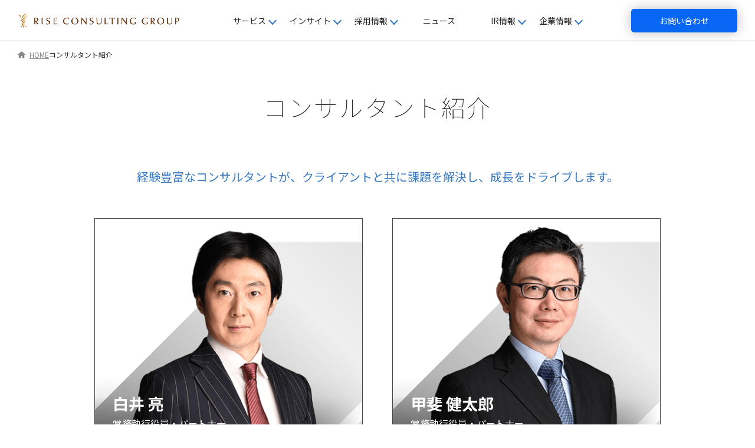

--- FILE ---
content_type: text/html; charset=UTF-8
request_url: https://www.rise-cg.co.jp/about/professionals/
body_size: 7856
content:
<!doctype html><html lang="ja"><head>
<!-- Google Tag Manager -->
<script>(function(w,d,s,l,i){w[l]=w[l]||[];w[l].push({'gtm.start':
new Date().getTime(),event:'gtm.js'});var f=d.getElementsByTagName(s)[0],
j=d.createElement(s),dl=l!='dataLayer'?'&l='+l:'';j.async=true;j.src=
'https://www.googletagmanager.com/gtm.js?id='+i+dl;f.parentNode.insertBefore(j,f);
})(window,document,'script','dataLayer','GTM-K85HQPBZ');</script>
<!-- End Google Tag Manager -->
    <meta charset="utf-8">
    
    <title>コンサルタント紹介｜ライズ・コンサルティング・グループ</title>
     
    <link rel="shortcut icon" href="https://www.rise-cg.co.jp/hubfs/favicon.png">
    
    <meta name="description" content="経験豊富なコンサルタントがクライアントと共に課題を解決し成長をドライブします｜ライズ・コンサルティング・グループは、 PRDUCE NEXTをミッションに「戦略の実行」と「成果の上昇」に拘ったサービスを提供するコンサルティングファームです">
    <link href="https://fonts.googleapis.com/css2?family=Noto+Sans+JP:wght@100..900&amp;family=Noto+Serif+JP&amp;display=swap" rel="stylesheet">
    <meta name="viewport" content="width=device-width, initial-scale=1">

    
    <meta property="og:description" content="経験豊富なコンサルタントがクライアントと共に課題を解決し成長をドライブします｜ライズ・コンサルティング・グループは、 PRDUCE NEXTをミッションに「戦略の実行」と「成果の上昇」に拘ったサービスを提供するコンサルティングファームです">
    <meta property="og:title" content="コンサルタント紹介">
    <meta name="twitter:description" content="経験豊富なコンサルタントがクライアントと共に課題を解決し成長をドライブします｜ライズ・コンサルティング・グループは、 PRDUCE NEXTをミッションに「戦略の実行」と「成果の上昇」に拘ったサービスを提供するコンサルティングファームです">
    <meta name="twitter:title" content="コンサルタント紹介">

    

    
    <style>
a.cta_button{-moz-box-sizing:content-box !important;-webkit-box-sizing:content-box !important;box-sizing:content-box !important;vertical-align:middle}.hs-breadcrumb-menu{list-style-type:none;margin:0px 0px 0px 0px;padding:0px 0px 0px 0px}.hs-breadcrumb-menu-item{float:left;padding:10px 0px 10px 10px}.hs-breadcrumb-menu-divider:before{content:'›';padding-left:10px}.hs-featured-image-link{border:0}.hs-featured-image{float:right;margin:0 0 20px 20px;max-width:50%}@media (max-width: 568px){.hs-featured-image{float:none;margin:0;width:100%;max-width:100%}}.hs-screen-reader-text{clip:rect(1px, 1px, 1px, 1px);height:1px;overflow:hidden;position:absolute !important;width:1px}
</style>

<link rel="stylesheet" href="https://www.rise-cg.co.jp/hubfs/raw_assets/465/public/@projects/rise-consulting/theme/assets/css/common.css">
<link rel="stylesheet" href="https://www.rise-cg.co.jp/hubfs/raw_assets/465/public/@projects/rise-consulting/theme/assets/css/service.css">
    

    
    <link rel="canonical" href="https://www.rise-cg.co.jp/about/professionals/">


<meta property="og:image" content="https://www.rise-cg.co.jp/hubfs/rise_ogp_image-1.png">
<meta property="og:image:width" content="1200">
<meta property="og:image:height" content="630">

<meta name="twitter:image" content="https://www.rise-cg.co.jp/hubfs/rise_ogp_image-1.png">


<meta property="og:url" content="https://www.rise-cg.co.jp/about/professionals/">
<meta name="twitter:card" content="summary_large_image">
<meta http-equiv="content-language" content="ja-jp">





 
     
    
  <meta name="generator" content="HubSpot"></head>
  <body>
    <!-- Google Tag Manager (noscript) -->
<noscript><iframe src="https://www.googletagmanager.com/ns.html?id=GTM-K85HQPBZ" height="0" width="0" style="display:none;visibility:hidden"></iframe></noscript>
<!-- End Google Tag Manager (noscript) -->
    <div class="body-wrapper   hs-content-id-241081167589 hs-site-page page ">
      <header class="header">
  <a href="/" class="header__logo" aria-label="HOME">
    <img src="https://www.rise-cg.co.jp/hubfs/raw_assets/4/public/@projects/rise-consulting/theme/assets/images/common/logo.png" alt="ライズ・コンサルティング・グループ">
  </a>
  <ul class="header__navi">
    <li class="megaToggle" id="header_service"><span>サービス</span></li>
    <li class="megaToggle" id="header_insight"><span>インサイト</span></li>
    <li class="megaToggle" id="header_career"><span>採用情報</span></li>
    <li><a href="/news">ニュース</a></li>
    <li class="megaToggle" id="header_ir"><span>IR情報</span></li>
    <li class="megaToggle" id="header_about"><span>企業情報</span></li>
  </ul>
  <a class="header__contact" href="/contact/" target="_blank" rel="noreferrer noopener">お問い合わせ</a>
</header>

<div class="header__toggle">
  <span></span>
  <span></span>
  <span></span>
</div>

<div class="hamburger">
  <a href="/" class="hamburger__logo">
    <img src="https://www.rise-cg.co.jp/hubfs/raw_assets/4/public/@projects/rise-consulting/theme/assets/images/common/logo.png">
  </a>
  <div class="hamburger__menu">
    <div class="hamburger__menu--block">
      <p class="hamburger__menu--block--title">サービス</p>
      <ul class="hamburger__menu--block--links">
        <li class="offset"><a href="/service-strategy/">経営戦略</a></li>
        <li>
          <a href="/service-bpr/">業務改善<br>・<br>組織開発</a>
        </li>
        <li class="offset">
          <a href="/service-digital/">デジタル<br>・<br>テクノロジー</a>
        </li>
        <li>
          <a href="/service-marketing/">マーケティング<br>・<br>CX</a>
        </li>
      </ul>
    </div>
    <div class="hamburger__menu--block">
      <p class="hamburger__menu--block--title">ライズの特徴</p>
      <ul class="hamburger__menu--block--links">
        <li class="offset"><a href="/about/our-approach/">独自の手法</a></li>
        <li>
          <a href="/about/professionals/">コンサルタント<br>紹介</a>
        </li>
      </ul>
    </div>
    <div class="hamburger__menu--block">
      <p class="hamburger__menu--block--title">インサイト</p>
      <ul class="hamburger__menu--block--links">
        <li><a href="/insight">インサイト</a></li>
        <li>
          <a href="/white-paper">ホワイト<br>ペーパー</a>
        </li>
        <li>
          <a href="/seminar">セミナー/<br>ウェビナー</a>
        </li>
      </ul>
    </div>
    <div class="hamburger__menu--block">
      <p class="hamburger__menu--block--title toggleLink">採用情報</p>
      <ul class="hamburger__menu--block--links close">
        <li><a href="/career/">採用情報TOP</a></li>
        <li><a href="/career/mid-career/">キャリア採用</a></li>
        <li><a href="/career/new-graduates/">新卒採用</a></li>
        <li><a href="/career/organizations-systems/">研修体系と組織<br>体制の紹介</a></li>
        <li>
          <a href="/career/interview/">社員<br>インタビュー</a>
        </li>
        <li><a href="/career/workplace-environment/">働く環境</a></li>
      </ul>
    </div>
    <div class="hamburger__menu--block">
      <a href="/news/" class="hamburger__menu--block--link">ニュース</a>
    </div>
    <div class="hamburger__menu--block">
      <p class="hamburger__menu--block--title toggleLink">IR情報</p>
      <ul class="hamburger__menu--block--links close">
        <li><a href="/ir/">IR情報TOP</a></li>
        <li><a href="/ir/news/">IRニュース</a></li>
        <li><a href="/ir/performance/">経営成績</a></li>
        <li>
          <a href="/ir/library/">IR<br>ライブラリ 一覧</a>
        </li>
        <li>
          <a href="/ir/stock/">株式基本情報</a>
        </li>
        <li>
          <a href="/ir/executive/">役員<br>プロフィール</a>
        </li>
        <li>
          <a href="/ir/governance/">コーポレート・<br>ガバナンス</a>
        </li>
        <li>
          <a href="/ir/calendar/">IRカレンダー</a>
        </li>
      </ul>
    </div>
    <div class="hamburger__menu--block">
      <p class="hamburger__menu--block--title toggleLink">企業情報</p>
      <ul class="hamburger__menu--block--links close">
        <li><a href="/about/">企業情報TOP</a></li>
        <li><a href="/about/corporate-identity/">企業理念</a></li>
        <li><a href="/about/profile/">会社概要</a></li>
        <li><a href="/about/history/">沿革</a></li>
        <li>
          <a href="/about/our-clients/">主要取引先</a>
        </li>
        <li><a href="/about/#sustainability">サステナビリティ</a></li>
      </ul>
    </div>
    <div class="hamburger__menu--block">
      <a href="/contact/" class="hamburger__menu--block--link" target="_blank" rel="noreferrer noopener">お問い合わせ</a>
    </div>
  </div>
</div>

<div class="megamenu" id="mega_service">
  <div class="megamenu__inner">
    <div class="megamenu__wrapper">
      <div class="megamenu__wrapper--content">
        <p class="megamenu__wrapper--content__title">サービス</p>
        <ul class="megamenu__wrapper--content__links">
          <li><a href="/service-strategy/">経営戦略</a></li>
          <li><a href="/service-bpr/">業務改善・組織開発</a></li>
          <li><a href="/service-digital/">デジタル・テクノロジー</a></li>
          <li><a href="/service-marketing/">マーケティング・CX</a></li>
        </ul>
      </div>
      <div class="megamenu__wrapper--content">
        <p class="megamenu__wrapper--content__title">ライズの特徴</p>
        <ul class="megamenu__wrapper--content__links">
          <li><a href="/about/our-approach/">独自の手法</a></li>
          <li><a href="/about/professionals/">コンサルタント紹介</a></li>
        </ul>
      </div>
    </div>
  </div>
</div>

<div class="megamenu" id="mega_insight">
  <div class="megamenu__inner">
    <div class="megamenu__wrapper">
      <div class="megamenu__wrapper--content">
        <p class="megamenu__wrapper--content__title">インサイト</p>
        <ul class="megamenu__wrapper--content__links">
          <li><a href="/insight">インサイト</a></li>
          <li><a href="/white-paper">ホワイトペーパー</a></li>
          <li><a href="/seminar">セミナー/ウェビナー</a></li>
        </ul>
      </div>
    </div>
  </div>
</div>

<div class="megamenu" id="mega_career">
  <div class="megamenu__inner">
    <div class="megamenu__wrapper">
      <div class="megamenu__wrapper--content">
        <p class="megamenu__wrapper--content__title"><a href="/career/">採用情報</a></p>
        <ul class="megamenu__wrapper--content__links">
          <li><a href="/career/mid-career/">キャリア採用</a></li>
          <li><a href="/career/new-graduates/">新卒採用</a></li>
          <li><a href="/career/organizations-systems/">研修体系と組織体制の紹介</a></li>
          <li><a href="/career/interview/">社員インタビュー</a></li>
          <li><a href="/career/workplace-environment/">働く環境</a></li>
        </ul>
      </div>
    </div>
  </div>
</div>

<div class="megamenu" id="mega_ir">
  <div class="megamenu__inner">
    <div class="megamenu__wrapper">
      <div class="megamenu__wrapper--content --wide">
        <p class="megamenu__wrapper--content__title"><a href="/ir/">IR情報</a></p>
        <ul class="megamenu__wrapper--content__links">
          <li><a href="/ir/news/">IRニュース</a></li>
          <li><a href="/ir/performance/">経営成績</a></li>
          <li><a href="/ir/library/">IRライブラリ 一覧</a></li>
          <li><a href="/ir/stock/">株式基本情報</a></li>
          <li><a href="/ir/executive/">役員プロフィール</a></li>
          <li><a href="/ir/governance/">コーポレート・ガバナンス</a></li>
          <li><a href="/ir/calendar/">IRカレンダー</a></li>
        </ul>
      </div>
    </div>
  </div>
</div>

<div class="megamenu" id="mega_about">
  <div class="megamenu__inner">
    <div class="megamenu__wrapper">
      <div class="megamenu__wrapper--content">
        <p class="megamenu__wrapper--content__title"><a href="/about/">企業情報</a></p>
        <ul class="megamenu__wrapper--content__links">
          
          <li><a href="/about/corporate-identity/">企業理念</a></li>
          <li><a href="/about/profile/">会社概要</a></li>
          <li><a href="/about/history/">沿革</a></li>
          <li><a href="/about/our-clients/">主要取引先</a></li>
          <li><a href="/about/#sustainability">サステナビリティ</a></li>
        </ul>
      </div>
    </div>
  </div>
</div> 
      
<style>
.consultant-lists__item--info__face {
  background-image: url('https://www.rise-cg.co.jp/hubfs/raw_assets/4/public/@projects/rise-consulting/theme/assets/images/service/face_bg.png');
}
</style>

<ul class="breadcrumb">
  <li><a href="/">HOME</a></li>
  <li>コンサルタント紹介</li>
</ul>

<h1 class="title-h1">コンサルタント紹介</h1>

<section>
  <p class="consultant-lead">
    経験豊富なコンサルタントが、クライアントと共に課題を解決し、成長をドライブします。
  </p>
  <div class="consultant-lists">
    
    <div class="consultant-lists__item">
      <div class="consultant-lists__item--info">
        <div class="consultant-lists__item--info__face">
          <img src="https://www.rise-cg.co.jp/hubfs/r_shirai_image-1.png" alt="白井 亮">
        </div>
        <div class="consultant-lists__item--info__name">
          <p class="initial">白井 亮</p>
          <p class="role">常務執行役員・パートナー</p>
        </div>
      </div>
      <div class="consultant-lists__item--profile"><p>野村総合研究所、外資系コンサルティングファームを経て、ライズ・コンサルティング・グループに参画。全社改革、経営統合、組織再編、大規模プロジェクトのPMO、IT・デジタル戦略企画、システムグランドデザイン、新規事業企画等の幅広い経験を有す。 弊社参画後は、組織＆オペレーションやデジタル・ITの戦略企画から実行に係るテーマを担当。</p></div>
    </div>
    
    <div class="consultant-lists__item">
      <div class="consultant-lists__item--info">
        <div class="consultant-lists__item--info__face">
          <img src="https://www.rise-cg.co.jp/hubfs/k_kai_image-2.png" alt="甲斐 健太郎">
        </div>
        <div class="consultant-lists__item--info__name">
          <p class="initial">甲斐 健太郎</p>
          <p class="role">常務執行役員・パートナー</p>
        </div>
      </div>
      <div class="consultant-lists__item--profile"><p>国際協力銀行、ボストン・コンサルティング・グループを経て、PEファンド投資先の製薬会社、ベネッセ・ホールディングス、ベルリッツ・ジャパンと、事業会社3社の経営企画業務に計9年従事の後、 ライズ・コンサルティング・グループに参画。 戦略策定・実行、経営管理、PMI推進、人事制度等制度改革、 構造改革PMO運営等のコンサルティング及び実務経験多数。</p></div>
    </div>
    
    <div class="consultant-lists__item">
      <div class="consultant-lists__item--info">
        <div class="consultant-lists__item--info__face">
          <img src="https://www.rise-cg.co.jp/hubfs/k_nakaduka_image.png" alt="中司 佳輔">
        </div>
        <div class="consultant-lists__item--info__name">
          <p class="initial">中司 佳輔</p>
          <p class="role">常務執行役員・パートナー</p>
        </div>
      </div>
      <div class="consultant-lists__item--profile"><p>アーサー・D・リトルの東京及びアジア（シンガポール）オフィス勤務を経て、ライズ・コンサルティング・グループに参画。エレクトロニクス・IT・化学・エネルギー等幅広い業界での事業・技術戦略支援の実績を保有。新規事業戦略、海外展開戦略、技術戦略、中期経営計画等の戦略コンサルティング経験多数。</p></div>
    </div>
    
    <div class="consultant-lists__item">
      <div class="consultant-lists__item--info">
        <div class="consultant-lists__item--info__face">
          <img src="https://www.rise-cg.co.jp/hubfs/m_goto_image.png" alt="後藤 雅人">
        </div>
        <div class="consultant-lists__item--info__name">
          <p class="initial">後藤 雅人</p>
          <p class="role">執行役員・パートナー</p>
        </div>
      </div>
      <div class="consultant-lists__item--profile"><p>アクセンチュア、国内大手コンサルティングファームを経て、ライズ・コンサルティング・グループに参画。大規模システム開発のPMO、業務プロセス改革、ビジネスプロセスアウトソーシング、コンタクトセンター改革などを担当。</p></div>
    </div>
    
    <div class="consultant-lists__item">
      <div class="consultant-lists__item--info">
        <div class="consultant-lists__item--info__face">
          <img src="https://www.rise-cg.co.jp/hubfs/m_okuda_image.png" alt="奥田 将史">
        </div>
        <div class="consultant-lists__item--info__name">
          <p class="initial">奥田 将史</p>
          <p class="role">執行役員・パートナー</p>
        </div>
      </div>
      <div class="consultant-lists__item--profile"><p>アビームコンサルティング、海外PR事業会社を経て、ライズ・コンサルティング・グループに参画。デジタルマーケティング戦略、DX企画、PMI推進、業務プロセス改革等に従事。経営層から現場・部門間・社内外等、複数のステークホルダーを横断したプロジェクト推進力が強み。CBO（Chief Branding Officer）として、全社横断での広報・ブランディング戦略を統括。</p></div>
    </div>
    
    <div class="consultant-lists__item">
      <div class="consultant-lists__item--info">
        <div class="consultant-lists__item--info__face">
          <img src="https://www.rise-cg.co.jp/hubfs/t_uchida_image.png" alt="内田 匠">
        </div>
        <div class="consultant-lists__item--info__name">
          <p class="initial">内田 匠</p>
          <p class="role">執行役員・パートナー</p>
        </div>
      </div>
      <div class="consultant-lists__item--profile"><p><span>アクセンチュア、ローランド・ベルガーを経て、ライズ・コンサルティング・グループに参画。通信・テクノロジー・自動車・金融・エネルギー等幅広い業界での事業戦略支援の実績を保有。新規事業戦略、マーケティング戦略、全社業務改革等のコンサルティング経験多数。単なるレポーティングに留まらず、「実行して成果を創出する」点に特化した実行支援型アプローチに強み。</span></p></div>
    </div>
    
    <div class="consultant-lists__item">
      <div class="consultant-lists__item--info">
        <div class="consultant-lists__item--info__face">
          <img src="https://www.rise-cg.co.jp/hubfs/k_tanji_image.png" alt="丹治 三則">
        </div>
        <div class="consultant-lists__item--info__name">
          <p class="initial">丹治 三則</p>
          <p class="role">パートナー</p>
        </div>
      </div>
      <div class="consultant-lists__item--profile"><p><span>慶應大学にて環境エネルギー分野の研究、産官学連携事業に従事。その後国内コンサルティングファームにて、エネルギー分野の新規事業開発を手掛け、ライズ・コンサルテイング・グループに参画。電力や水道等の社会インフラ領域で専門的知見を有し、官公庁への政策提言を通じた官民連携の新規事業開発に強みを持つ。</span></p></div>
    </div>
    
    <div class="consultant-lists__item">
      <div class="consultant-lists__item--info">
        <div class="consultant-lists__item--info__face">
          <img src="https://www.rise-cg.co.jp/hubfs/k_ishino_image.png" alt="石野 和俊">
        </div>
        <div class="consultant-lists__item--info__name">
          <p class="initial">石野 和俊</p>
          <p class="role">パートナー</p>
        </div>
      </div>
      <div class="consultant-lists__item--profile"><p><span>野村総合研究所を経てライズ・コンサルティング・グループに参画。</span><span>金融業界を中心に、IT企画立案、大規模プロジェクトのマネジメント、グローバル業務改革支援など幅広い経験を有す。 </span><span>現場に入り込み、クライアントを巻き込んでのプロジェクト実行・推進に強み。</span></p></div>
    </div>
    
    <div class="consultant-lists__item">
      <div class="consultant-lists__item--info">
        <div class="consultant-lists__item--info__face">
          <img src="https://www.rise-cg.co.jp/hubfs/s_katsuta_image.png" alt="勝田 昇平">
        </div>
        <div class="consultant-lists__item--info__name">
          <p class="initial">勝田 昇平</p>
          <p class="role">パートナー</p>
        </div>
      </div>
      <div class="consultant-lists__item--profile"><p><span>大手電機メーカー、国内コンサルティングファーム、アーサー・D・リトルを経て、ライズ・コンサルティング・グループに参画。自動車/エレクトロニクス業界を中心に、技術戦略、新規事業戦略、中期経営計画、開発プロセス改革等の戦略コンサルティング経験を多数有する。</span></p></div>
    </div>
    
    <div class="consultant-lists__item">
      <div class="consultant-lists__item--info">
        <div class="consultant-lists__item--info__face">
          <img src="https://www.rise-cg.co.jp/hubfs/s_ichinoki_image.png" alt="櫟木 峻介">
        </div>
        <div class="consultant-lists__item--info__name">
          <p class="initial">櫟木 峻介</p>
          <p class="role">パートナー</p>
        </div>
      </div>
      <div class="consultant-lists__item--profile"><p>シグマクシス、ベイカレントを経て、ライズ・コンサルティング・グループに参画。金融・通信・航空・エネルギー・製造等の幅広い業界を経験。主に大規模プログラム/プロジェクト推進として計画・実行・マネジメントに従事。ほか、業務改革・RPA・グローバルセキュリティ基準対応等に従事。各種計画立案、実行体制の構築、実行支援を一気通貫で行い、絵に描いた餅ではなく「実行し、効果を出すこと」に重きを置いた支援が強み。</p></div>
    </div>
    
    <div class="consultant-lists__item">
      <div class="consultant-lists__item--info">
        <div class="consultant-lists__item--info__face">
          <img src="https://www.rise-cg.co.jp/hubfs/m_kawakami_image.png" alt="川上 将史">
        </div>
        <div class="consultant-lists__item--info__name">
          <p class="initial">川上 将史</p>
          <p class="role">パートナー</p>
        </div>
      </div>
      <div class="consultant-lists__item--profile"><p>大手飲料メーカー、アクセンチュアを経て、ライズ・コンサルティング・グループに参画。製造業における調達・生産領域を中心に中長期戦略・構想策定や業務改革、システム導入までのEnd to End支援を数多くリード。特に調達戦略策定やスマートファクトリー構想、DX戦略策定・実行支援に強みを持つ。</p></div>
    </div>
    
    <div class="consultant-lists__item">
      <div class="consultant-lists__item--info">
        <div class="consultant-lists__item--info__face">
          <img src="https://www.rise-cg.co.jp/hubfs/%E7%80%A7%E7%94%B0%E3%81%95%E3%82%93%E7%94%BB%E5%83%8F.png" alt="瀧田 興一郎">
        </div>
        <div class="consultant-lists__item--info__name">
          <p class="initial">瀧田 興一郎</p>
          <p class="role">パートナー</p>
        </div>
      </div>
      <div class="consultant-lists__item--profile"><div>国内SI‘er、外資コンサルティングファーム、ガートナージャパンを経て、ライズ・コンサルティング・グループに参画。大手製造業や大手エネルギー企業を中心に、IT/DX戦略や全社DX推進、ITオペレーションモデル/ガバナンスの変革、グローバルでのシステム導入のPgMO/PMOなどを一貫してリードしてきた実績を有する。</div></div>
    </div>
    
    <div class="consultant-lists__item">
      <div class="consultant-lists__item--info">
        <div class="consultant-lists__item--info__face">
          <img src="https://www.rise-cg.co.jp/hubfs/m_matsushita_image.png" alt="松下 理一">
        </div>
        <div class="consultant-lists__item--info__name">
          <p class="initial">松下 理一</p>
          <p class="role">パートナー</p>
        </div>
      </div>
      <div class="consultant-lists__item--profile"><p><span>大手グローバル製造業の経営幹部として、長年に亘りモノづくりから販売・マーケティング、SCM、ECM、BPR、アライアンスから事業戦略まで幅広くリード。欧州・中南米トップ、グローバル白物家電トップ、グローバルソリューション事業担当執行役員等を歴任。リオ五輪ではトップスポンサーとして大型案件のプロジェクトマネジメントを指揮、またM&amp;A及び営業改革を通じ、B2B事業を非連続成長させた経験あり。</span></p></div>
    </div>
    
    <div class="consultant-lists__item">
      <div class="consultant-lists__item--info">
        <div class="consultant-lists__item--info__face">
          <img src="https://www.rise-cg.co.jp/hubfs/y_nakamura_image.png" alt="中村 悠一郎">
        </div>
        <div class="consultant-lists__item--info__name">
          <p class="initial">中村 悠一郎</p>
          <p class="role">アソシエイトパートナー</p>
        </div>
      </div>
      <div class="consultant-lists__item--profile"><p>大手シンクタンクを経て、ライズ・コンサルティング・グループに参画。経済産業省や環境省における環境・エネルギー政策立案・施行支援、発電事業者における非FIT再エネ発電事業検討支援、メーカー・SIer等における脱炭素戦略策定及び実行支援等の経験を有する。環境・エネルギー政策に係る知見や将来の制度設計に対するシナリオ構築等に強み。Green Transformation（GX）では、2050年ネットゼロに向けてあるべき可視化・削減の考え方を独自に提唱し、顧客・社会への普及を推進。</p></div>
    </div>
    
    <div class="consultant-lists__item">
      <div class="consultant-lists__item--info">
        <div class="consultant-lists__item--info__face">
          <img src="https://www.rise-cg.co.jp/hubfs/m_komori_image.png" alt="小森 正輝">
        </div>
        <div class="consultant-lists__item--info__name">
          <p class="initial">小森 正輝</p>
          <p class="role">アソシエイトパートナー</p>
        </div>
      </div>
      <div class="consultant-lists__item--profile"><p><span>大手精密機器メーカー、国内コンサルティングファームを経て、ライズ・コンサルティング・グループに参画。製造業・IT業界を中心に、新規事業の立案・戦略策定から実行支援まで幅広い経験を有する。排出量の可視化やScope3削減に向けたサプライヤエンゲージメントなど、GX領域の実行支援にも強みを持つ。</span></p></div>
    </div>
    
    <div class="consultant-lists__item">
      <div class="consultant-lists__item--info">
        <div class="consultant-lists__item--info__face">
          <img src="https://www.rise-cg.co.jp/hubfs/t_ogane_image.png" alt="大鐘 崇">
        </div>
        <div class="consultant-lists__item--info__name">
          <p class="initial">大鐘 崇</p>
          <p class="role">アソシエイトパートナー</p>
        </div>
      </div>
      <div class="consultant-lists__item--profile"><p>アビームコンサルティング、ガートナーを経て、ライズ・コンサルティング・グループに参画。約15年のコンサルティング業務の中で、幅広い業界でIT領域を中心に管理・戦略、コスト削減、DX推進、新サービス立上げなどのコンサルティング経験を多数有する。</p></div>
    </div>
    
  </div>
  <a href="/about/our-approach/" class="service-buttonLink"><span>独自の手法</span></a>
</section>
<div class="top-button">
  <a href="#" id="top-button">コンサルタント紹介<span class="--pc">　</span><br class="--sp">ページTOPへ戻る<span>↑</span></a>
</div>

 
      <footer class="footer">
  <div class="footer__top">
    <div class="footer__main">
      <div class="footer__main--setction">
        <p class="footer__main--caption withMenu">サービス</p>
        <ul class="footer__main--links">
          <li><a href="/service-strategy/">経営戦略</a></li>
          <li><a href="/service-bpr/">業務改善・組織開発</a></li>
          <li><a href="/service-digital/">デジタル・テクノロジー</a></li>
          <li><a href="/service-marketing/">マーケティング・CX</a></li>
        </ul>
      </div>
      <div class="footer__main--setction">
        <p class="footer__main--caption withMenu">インサイト</p>
        <ul class="footer__main--links">
          <li><a href="/insight/">インサイト</a></li>
          <li><a href="/white-paper/">ホワイトペーパー</a></li>
          <li><a href="/seminar/">セミナー/ウェビナー</a></li>
        </ul>
      </div>
      <div class="footer__main--setction">
        <p class="footer__main--caption withMenu"><a href="/career/">採用情報</a></p>
        <ul class="footer__main--links">
          <li><a href="/career/mid-career/">キャリア採用</a></li>
          <li><a href="/career/new-graduates/">新卒採用</a></li>
          <li><a href="/career/organizations-systems/">研修体系と組織体制の紹介</a></li>
          <li><a href="/career/interview/">社員インタビュー</a></li>
          <li><a href="/career/workplace-environment/">働く環境</a></li>
        </ul>
      </div>
      <div class="footer__main--setction">
        <p class="footer__main--caption withMenu"><a href="/ir/">IR情報</a></p>
        <ul class="footer__main--links">
          <li><a href="/ir/news">IRニュース</a></li>
          <li><a href="/ir/performance/">経営成績</a></li>
          <li><a href="/ir/library">IRライブラリ 一覧</a></li>
          <li><a href="/ir/stock/">株式基本情報</a></li>
          <li><a href="/ir/executive/">役員プロフィール</a></li>
          <li><a href="/ir/governance/">コーポレート・ガバナンス</a></li>
          <li><a href="/ir/calendar">IRカレンダー</a></li>
        </ul>
      </div>
      <div class="footer__main--setction">
        <p class="footer__main--caption withMenu"><a href="/about/">企業情報</a></p>
        <ul class="footer__main--links">
          <li><a href="/about/corporate-identity/">企業理念</a></li>
          <li><a href="/about/profile/">会社概要</a></li>
          <li><a href="/about/history/">沿革</a></li>
          <li><a href="/about/our-clients/">主要取引先</a></li>
          <li><a href="/about/#sustainability">サステナビリティ</a></li>
        </ul>
      </div>
      <div class="footer__main--setction">
        <p class="footer__main--caption withMenu">ライズの特徴</p>
        <ul class="footer__main--links">
          <li><a href="/about/our-approach/">独自の手法</a></li>
          <li><a href="/about/professionals/">コンサルタント紹介</a></li>
        </ul>
      </div>
      <div class="footer__main--setction"></div>
      <div class="footer__main--setction">
        <a href="/news/" class="footer__main--bigLink"><span>ニュース</span></a>
      </div>
      <div class="footer__main--setction"></div>
      <div class="footer__main--setction">
        <a href="/contact/" class="footer__main--bigLink" target="_blank" rel="noreferrer noopener"><span>お問い合わせ</span></a>
      </div>
    </div>
    <ul class="footer__sns">
      <li>
        <a href="https://note.rise-cg.co.jp/" class="note" target="__blank" rel="noreferrer noopener"><img src="https://www.rise-cg.co.jp/hubfs/note.svg" alt="note" aria-label="note"></a>
      </li>
      <li>
        <a href="https://www.instagram.com/rise.consulting.group/" class="instagram" target="__blank" rel="noreferrer noopener"><img src="https://www.rise-cg.co.jp/hubfs/instagram.svg" alt="Instagram" aria-label="Instagram"></a>
      </li>
      <li>
        <a href="https://www.facebook.com/RISE.consulting" class="facebook" target="__blank" rel="noreferrer noopener"><img src="https://www.rise-cg.co.jp/hubfs/facebook.svg" alt="Facebook" aria-label="Facebook"></a>
      </li>
      <li>
        <a href="https://www.linkedin.com/company/rise-consulting-group-inc-?trk=top_nav_home" class="linkedin" target="__blank" rel="noreferrer noopener"><img src="https://www.rise-cg.co.jp/hubfs/linkedin.svg" alt="LinkedIn" aria-label="LinkedIn"></a>
      </li>
      <li>
        <a href="https://www.youtube.com/@rise_consulting_group" class="youtube" target="__blank" rel="noreferrer noopener"><img src="https://www.rise-cg.co.jp/hubfs/youtube.svg" alt="YouTube" aria-label="YouTube"></a>
      </li>
    </ul>
  </div>
  <div class="footer__bottom">
    <div class="footer__sub">
      <ul class="footer__sub--links">
        <li>
          <a href="/customer-harassment/">カスタマーハラスメントに対する基本方針</a>
        </li>
        <li><a href="/privacy-policy/">プライバシーポリシー</a></li>
        <li><a href="/compliance-policy/">コンプライアンスポリシー</a></li>
        <li><a href="/cookie-policy/">クッキー（Cookie）ポリシー</a></li>
        <li><a href="/terms/">利用規約</a></li>
        <li><a href="/sitemap/">サイトマップ</a></li>
      </ul>
      <a href="/" class="footer__sub--logo__link" aria-label="HOME"><img src="https://www.rise-cg.co.jp/hubfs/raw_assets/4/public/@projects/rise-consulting/theme/assets/images/common/logo.png" alt="ライズ・コンサルティング・グループ" class="footer__sub--logo"></a>
      <div class="footer__copyright">
        ©RISE CONSULTING GROUP,Inc All Rights Reserved.
      </div>
    </div>
  </div>
</footer> 
      
<!-- HubSpot performance collection script -->
<script defer src="/hs/hsstatic/content-cwv-embed/static-1.1293/embed.js"></script>

<!-- Start of HubSpot Analytics Code -->
<script type="text/javascript">
var _hsq = _hsq || [];
_hsq.push(["setContentType", "standard-page"]);
_hsq.push(["setCanonicalUrl", "https:\/\/www.rise-cg.co.jp\/about\/professionals\/"]);
_hsq.push(["setPageId", "241081167589"]);
_hsq.push(["setContentMetadata", {
    "contentPageId": 241081167589,
    "legacyPageId": "241081167589",
    "contentFolderId": null,
    "contentGroupId": null,
    "abTestId": null,
    "languageVariantId": 241081167589,
    "languageCode": "ja-jp",
    
    
}]);
</script>

<script type="text/javascript" id="hs-script-loader" async defer src="/hs/scriptloader/242357644.js"></script>
<!-- End of HubSpot Analytics Code -->


<script type="text/javascript">
var hsVars = {
    render_id: "7b60eda1-075d-47da-89c5-50fb793b1570",
    ticks: 1769421981305,
    page_id: 241081167589,
    
    content_group_id: 0,
    portal_id: 242357644,
    app_hs_base_url: "https://app-na2.hubspot.com",
    cp_hs_base_url: "https://cp-na2.hubspot.com",
    language: "ja-jp",
    analytics_page_type: "standard-page",
    scp_content_type: "",
    
    analytics_page_id: "241081167589",
    category_id: 1,
    folder_id: 0,
    is_hubspot_user: false
}
</script>


<script defer src="/hs/hsstatic/HubspotToolsMenu/static-1.432/js/index.js"></script>




      <script src="https://code.jquery.com/jquery-3.6.0.min.js" integrity="sha256-/xUj+3OJU5yExlq6GSYGSHk7tPXikynS7ogEvDej/m4=" crossorigin="anonymous"></script>

      <script type="text/javascript" src="https://www.rise-cg.co.jp/hubfs/raw_assets/151/public/@projects/rise-consulting/theme/assets/js/common.js"></script>
    </div>
  
</body></html>

--- FILE ---
content_type: text/css
request_url: https://www.rise-cg.co.jp/hubfs/raw_assets/465/public/@projects/rise-consulting/theme/assets/css/common.css
body_size: 3551
content:
@charset "utf-8";
/* CSS Document */
* {
  margin: 0;
  padding: 0;
}

ul,
ol,
li {
  list-style-type: none;
}

a {
  color: inherit;
  text-decoration: none;
}

ul,
ol,
div {
  margin: 0;
  padding: 0;
}

header,
footer,
div,
dt,
dd,
p,
h2,
h3,
h4 {
  box-sizing: border-box;
}

img {
  width: auto;
  height: auto;
}

html {
  font-family: Noto Sans JP;
  color: #252525;
  font-size: 16px;
  margin: 0 auto;
  -webkit-font-smoothing: antialiased;
  scroll-behavior: smooth;
  scroll-padding-top: 84px;
}
button {
  font-family: Noto Sans JP!important;
}

.system-logo {
  display: none !important;
}
#hs-eu-cookie-confirmation {
  width: 100vw!important;
  max-width: 100%!important;
  background-color: rgba(0, 0, 0, 0.7)!important;
  inset: auto 50% 0!important;
}
#hs-eu-cookie-settings-button {
  display: none!important;
}
#hs-eu-cookie-confirmation #hs-eu-confirmation-button-group, #hs-eu-cookie-confirmation #hs-eu-opt-in-buttons {
  flex-flow: row-reverse!important;
}

#hs-eu-confirmation-button {
  font-weight: 700;
}
#hs-eu-decline-button {
  font-weight: 700;
}
#hs-eu-policy-wording a,
#hs-eu-policy-wording a span {
  text-decoration: underline!important;
}
#hs-eu-policy-wording a span:hover {
  opacity: 0.7!important;
}

@media screen and (min-width: 960.1px) {
  #hs-eu-cookie-confirmation #hs-eu-cookie-confirmation-inner {
    align-items: flex-end!important;
    flex-direction: row!important;
  }
}
@media screen and (max-width: 960px) {
  #hs-eu-cookie-confirmation #hs-eu-cookie-confirmation-inner {
    display: grid!important;
  }
  #hs-eu-cookie-confirmation #hs-eu-cookie-confirmation-buttons-area {
    justify-content: center!important;
  }
}

@media screen and (max-width: 1200px) {
  html {
    scroll-padding-top: 72px;
  }
}

@media screen and (max-width: 960px) {
  .--pc {
    display: none!important;
  }
}

@media screen and (min-width: 960.1px) {
  .--sp {
    display: none!important;
  }
}

.title-h1 {
  margin: clamp(36px, 4.5vw, 64px) 0 clamp(48px, 6vw, 96px);
  font-size: clamp(36px, 3.2vw, 72px);
  line-height: calc(1em + 5px);
  letter-spacing: 0.05em;
  text-align: center;
  font-weight: 100;
}

.header {
  position: fixed;
  z-index: 10;
  left: 0;
  right: 0;
  top: 0;
  display: flex;
  align-items: center;
  justify-content: space-between;
  width: 100%;
  max-width: 2160px;
  height: 70px;
  margin: auto;
  font-size: 16px;
  padding: 0 30px;
  background-color: #fff;
  box-sizing: border-box;
  border-bottom: 1px solid #bbb;
  transition: all 0.8s;
  letter-spacing: 0!important;
}

@media screen and (min-width: 960.1px) and (max-width: 1120px) {
  .header {
    padding: 0 5px;
  }
}

.header__logo {
  height: clamp(21px, 2vw, 34px);
}
.header__logo img {
  width: auto;
  height: 100%;
}

.header__navi {
  display: flex;
  height: 100%;
}

.header__navi li {
  position: relative;
  display: flex;
  align-items: center;
  font-size: 14px;
  box-sizing: border-box;
  height: 100%;
  padding: 0 32px 0 24px;
  letter-spacing: 0;
  cursor: pointer;
}
.header__navi li:has(a) {
  padding: 0;
}
.header__navi li a {
  display: flex;
  align-items: center;
  justify-content: center;
  width: 100%;
  height: 100%;
  padding: 0 28px;
}
.header__navi li:hover {
  background-color: #F5F5F5;
}
.header__navi li.active::before {
  position: absolute;
  content: "";
  left: 0;
  bottom: 0;
  width: 100%;
  height: 8px;
  background-color: #3A7AC2;
}
.header__navi li span {
  position: relative;
}
.header__navi li span::before {
  position: absolute;
  content: "";
  right: -16px;
  top: 5px;
  width: 8px;
  height: 8px;
  border-left: 2px solid #3A7AC2;
  border-bottom: 2px solid #3A7AC2;
  transform: rotate(-45deg);
  transition: all .6s;
}
.header__navi li.active span::before {
  transform: rotate(-225deg);
  top: 9px;
}

@media screen and (min-width: 1320px) {
  .header__navi li {
    font-size: 16px;
  }
}

@media screen and (max-width: 1320px) {
  .header__navi li {
    padding: 0 24px 0 16px;
  }
  .header__navi li a {
    padding: 0 20px;
  }
}

.header__contact {
  display: flex;
  align-items: center;
  justify-content: center;
  width: 180px;
  height: 40px;
  font-size: 14px;
  color: #fff;
  background-color: #0766f4;
  border-radius: 5px;
  filter: drop-shadow(0 0 10px rgba(0, 0, 0, 0.25));
  transition: all .3s;
}
.header__contact:hover {
  background-color: #006cca;
}

@media screen and (max-width: 1080px) {
  .header__contact {
    width: 140px;
  }
}

.header__toggle {
  display: none;
}

@media screen and (max-width: 960px) {
  .header {
    height: 54px;
    padding: 0 20px;
  }
  .header__navi {
    display: none;
  }
  .header__contact {
    display: none;
  }
  .header__toggle {
    position: fixed;
    right: 18px;
    top: 18px;
    z-index: 23;
    display: block;
    width: 24px;
    height: 16px;
  }
  .header__toggle span {
    position: absolute;
    left: 0;
    height: 1px;
    background-color: #3a7ac2;
  }
  .header__toggle span:nth-child(1) {
    top: 0;
    width: 24px;
    transform-origin: left top;
    transition: all 0.6s;
  }
  .header__toggle span:nth-child(2) {
    top: 7.5px;
    width: 24px;
    transform-origin: left center;
    transition: all 0.6s;
  }
  .header__toggle span:nth-child(3) {
    top: 15px;
    width: 16px;
  }
  .header__toggle.active span:nth-child(1) {
    left: 4px;
    transform: rotate(45deg);
  }
  .header__toggle.active span:nth-child(2) {
    left: 4px;
    top: 16px;
    transform: rotate(-45deg);
  }
  .header__toggle.active span:nth-child(3) {
    display: none;
  }
}

.hamburger {
  display: none;
  position: fixed;
  z-index: 22;
  left: 0;
  top: -100dvh;
  width: 100%;
  height: 100dvh;
  padding: 15px;
  background-color: #f5f5f5;
  transition: all 0.8s;
  overflow-y: scroll;
  letter-spacing: 0!important;
}

.hamburger.active {
  top: 0;
}

.hamburger__logo img {
  width: auto;
  height: clamp(21px, 2vw, 34px);
}

.hamburger__menu {
  display: grid;
  gap: 10px;
  margin-top: 24px;
}
.hamburger__menu--block {
  padding: 10px;
  background-color: #fff;
  border-radius: 10px;
}
.hamburger__menu--block--title {
  font-weight: 700;
  font-size: 16px;
}
.hamburger__menu--block--link {
  position: relative;
  display: block;
  font-weight: 700;
  font-size: 16px!important;
}
.hamburger__menu--block--link::before {
  position: absolute;
  content: '';
  right: 4px;
  top: 8px;
  width: 8px;
  height: 8px;
  border-right: 2px solid #3a7ac2;
  border-bottom: 2px solid #3a7ac2;
  transform: rotate(-45deg);
}

.hamburger__menu--block--title.toggleLink {
  position: relative;
}
.hamburger__menu--block--title.toggleLink::before {
  position: absolute;
  content: '';
  right: 4px;
  top: 8px;
  width: 8px;
  height: 8px;
  border-right: 2px solid #888;
  border-bottom: 2px solid #888;
  transform: rotate(45deg);
  transition: all 0.8s;
}
.hamburger__menu--block--title.toggleLink.active::before {
  top: 10px;
  transform: rotate(-135deg);
}

.hamburger__menu--block--links {
  display: flex;
  gap: 10px;
  flex-wrap: wrap;
  margin-top: 16px;
  padding-left: 0;
}
.hamburger__menu--block--links li {
  width: calc(33.3333% - 6.666px);
}
.hamburger__menu--block--links li.offset {
  margin-left: calc(33.3333% + 3.333px);
}
.hamburger__menu--block--links li a {
  display: flex;
  align-items: center;
  justify-content: center;
  width: 100%;
  height: 60px;
  border: 1px solid #3a7ac2;
  color: #3a7ac2;
  border-radius: 5px;
  box-shadow: 0 0 5px rgba(0, 0, 0, 0.25);
  text-align: center;
  font-size: 12px;
  line-height: 15px;
  font-weight: 700;
}

@media screen and (min-width: 960.1px) {
  .hamburger {
    display: none!important;
  }  
}

@media screen and (max-width: 960px) {
  .hamburger {
    display: block;
  }
}

.footer {
  width: 100%;
  max-width: 2160px;
  margin: 30px auto 0;
  padding: 60px 30px 30px;
  font-size: 16px;
  border-top: 1px solid #888;
  letter-spacing: 0;
}

@media screen and (max-width: 960px) {
  .footer {
    padding: 40px 40px 20px;
    gap: 0;
  }
}

.footer__top {
  display: grid;
  align-items: flex-start;
  gap: 50px;
}

@media screen and (max-width: 1160px) {
  .footer__top {
    gap: 40px;
  }
}

.footer__main {
  display: grid;
  grid-template-columns: repeat(5, 1fr);
  gap: 36px;
}

@media screen and (max-width: 1360px) {
  .footer__main {
    gap: 24px;
  }
}

@media screen and (max-width: 960px) {
  .footer__main {
    width: 100%;
    margin-bottom: 50px;
  }
}

@media screen and (max-width: 960px) {
  .footer__main {
    width: 100%;
    grid-template-columns: repeat(1, 1fr);
    margin-bottom: 50px;
    gap: 0;
    border-bottom: 1px solid #888;
  }
}

.footer__main--caption {
  font-weight: 700;
  color: #3a7ac2;
  line-height: 1;
  padding-bottom: 18px;
  border-bottom: 1px solid #bbb;
  transition: all .3s;
}
.footer__main--caption:not(:first-of-type) {
  margin-top: 25px;
}
.footer__main--caption a {
  transition: all .3s;
}
.footer__main--caption a:hover {
  color: #9cbce0;
}

@media screen and (min-width: 960.1px) {
  .footer__main--caption:has(a) {
    position: relative;
  }
  .footer__main--caption:has(a)::before {
    position: absolute;
    content: '→';
    right: 0;
    top: -16px;
    display: flex;
    align-items: center;
    justify-content: center;
    width: 32px;
    height: 50px;
    font-size: 24px;
    transition: all 0.8s;
  }
  .footer__main--caption:has(a):hover::before {
    transform: translateX(12px);
  }
}

@media screen and (max-width: 960px) {
  .footer__main--caption {
    position: relative;
    border-top: 1px solid #888;
    border-bottom: none;
  }
  .footer__main--caption:not(:first-of-type) {
    margin-top: 0;
  }
  .footer__main--caption::before {
    position: absolute;
    content: '→';
    right: 0;
    top: 0;
    display: flex;
    align-items: center;
    justify-content: center;
    width: 32px;
    height: 50px;
    font-size: 24px;
    font-weight: 500!important;
    transition: all 0.8s;
  }
  .footer__main--caption.withMenu::before {
    content: "";
    right: 12px;
    top: 18px;
    width: 10px;
    height: 10px;
    border-left: 1.5px solid #3A7AC2;
    border-bottom: 1.5px solid #3a7ac2;
    transform: rotate(-45deg);
  }
  .footer__main--caption.withMenu.active::before {
    transform: rotate(-225deg);
    top: 24px;
  }
}

.footer__main--links {
  margin-bottom: 0;
}
.footer__main--links li {
  font-size: 14px;
  line-height: 42px;
  letter-spacing: 0;
}

@media screen and (max-width: 1360px) {
  .footer__main--links li {
    font-size: 13px;
    line-height: 39px;
  }
}

.footer__main--links li a {
  text-decoration: underline;
}
.footer__main--links li a:hover {
  opacity: 0.7;
}
.footer__main--bigLink {
  position: relative;
  display: block;
  padding-bottom: 16px;
  line-height: 1;
  color: #3a7ac2;
  font-weight: 700;
  border-bottom: 1px solid #3a7ac2;
  transition: all .3s;
}
.footer__main--bigLink:hover {
  color: #9cbce0;
}
.footer__main--bigLink::before {
  position: absolute;
  content: '→';
  right: 0;
  top: -16px;
  display: flex;
  align-items: center;
  justify-content: center;
  width: 32px;
  height: 50px;
  font-size: 24px;
  transition: all 0.8s;
}
.footer__main--bigLink:hover::before {
  transform: translateX(12px);
}

@media screen and (max-width: 960px) {
  .footer__main--links {
    display: none;
    padding-bottom: 8px;
  }
  .footer__main--caption {
    padding: 16px 0;
    font-size: 16px;
    line-height: 18px;
    color: #3a7ac2;
  }
  .footer__main--bigLink {
    padding-top: 16px;
    line-height: 18px;
    border-bottom: none;
    border-top: 1px solid #888;
  }
  .footer__main--bigLink::before {
    content: "";
  }
  .footer__main--bigLink span {
    display: flex;
    align-items: center;
  }
  .footer__main--bigLink span::after {
    content: "→";
    font-size: 1.5em;
    font-weight: 400;
    margin-left: 8px;
  }
}

.footer__sns {
  padding-left: 0;
  display: grid;
  grid-template-columns: repeat(5, 1fr);
  gap: 25px;
  width: 250px;
}
.footer__sns li {
  display: flex;
  align-items: center;
  justify-content: center;
  width: 30px;
  height: 30px;
}


@media screen and (max-width: 1360px) {
  .footer__sns {
    gap: 20px;
    width: 200px;
  }
  .footer__sns li {
    width: 24px;
    height: 24px;
  }
}

@media screen and (max-width: 750px) {
  .footer__sns {
    margin: 0 auto;
  }
}

.footer__sns li a:hover {
  opacity: 0.7;
}
.footer__sns li a.note {
  width: 21px;
  height: 21px;
}
.footer__sns li a.instagram {
  width: 29px;
  height: 30px;
}
.footer__sns li a.facebook {
  width: 27px;
  height: 27px;
}
.footer__sns li a.linkedin {
  width: 27px;
  height: 27px;
}
.footer__sns li a.youtube {
  width: 29px;
  height: 21px;
}

.footer__bottom {
  display: flex;
  align-items: flex-end;
  margin-top: 48px;
}
.footer__copyright {
  width: 250px;
  font-size: 10px;
  font-weight: 500;
  letter-spacing: 0;
}
.footer__sub {
  display: grid;
}
.footer__sub--logo {
  display: block;
  width: auto;
  height: 34px;
  margin: 40px 0 20px;
}
.footer__sub--logo:hover {
  opacity: 0.7;
}
.footer__sub--links {
  display: flex;
  flex-wrap: wrap;
  gap: 20px 32px;
  font-size: 14px;
}
.footer__sub--links li a {
  text-decoration: underline;
}
.footer__sub--links li a:hover {
  opacity: 0.7;
}

@media screen and (max-width: 1360px) {
  .footer__bottom {
    display: grid;
  }
  .footer__copyright {
    width: 100%;
    order: 2;
  }
  .footer__sub {
    width: 100%;
    order: 1;
  }
  .footer__sub--logo {
    margin-bottom: 20px;
  }
}

@media screen and (max-width: 750px) {
  .footer__sub--logo {
    order: 2;
    margin-right: auto;
    height: 27px;
  }
  .footer__sub--links {
    display: grid;
    gap: 20px;
    margin-bottom: 48px;
  }
  .footer__sub--links li {
    text-align: center;
  }
  .footer__sub--logo {
    margin-top: 0;
    margin-left: auto;
    margin-right: auto;
  }
  .footer__copyright {
    font-size: 10px;
    text-align: center;
  }
}

.megamenu {
  display: grid;
  grid-template-rows: 0fr;
  position: fixed;
  z-index: 15;
  left: 0;
  top: 70px;
  width: 100%;
  background-color: #f5f5f5;
  transition: all .6s;
  letter-spacing: 0!important;
}
.megamenu__inner {
  overflow: hidden;
}
.megamenu.active {
  grid-template-rows: 1fr;
}
.megamenu__wrapper {
  display: flex;
  gap: 40px;
  justify-content: center;
  margin: auto;
  padding: 40px 0;
}
.megamenu__wrapper--content {
  width: 400px;
  padding: 24px;
  background-color: #FFF;
  border-radius: 10px;
}
.megamenu__wrapper--content.--wide {
  width: 840px;
}
.megamenu__wrapper--content__title {
  font-size: 18px;
  margin-bottom: 20px;
  padding: 4px 10px;
  border-left: 3px solid #3A7AC2;
  font-weight: 700;
}
.megamenu__wrapper--content__title a {
  transition: all .3s;
  cursor: pointer;
}
.megamenu__wrapper--content__title a:hover {
  opacity: 0.7;
}
.megamenu__wrapper--content__links {
  display: grid;
  gap: 20px 30px;
}
.megamenu__wrapper--content.--wide .megamenu__wrapper--content__links {
  grid-template-columns: repeat(2, 1fr);
}
.megamenu__wrapper--content__links li {
  position: relative;
  font-size: 16px;
  line-height: 1.5;
  padding: 0 16px 8px;
  border-bottom: 1px solid #BBB;
}
.megamenu__wrapper--content__links li::before {
  position: absolute;
  content: "→";
  right: 20px;
  top: 0;
  bottom: 0;
  display: flex;
  align-items: center;
  justify-content: center;
  width: 18px;
  height: 18px;
  margin: auto;
  font-size: 12px;
  background-color: #3A7AC2;
  color: #FFF;
  border-radius: 50%;
}
.megamenu__wrapper--content__links li a {
  font-size: 16px;
  color: #3A7AC2;
  font-weight: 500;
  transition: all .3s;
}
.megamenu__wrapper--content__links li a:hover {
  color: #9cbce0;
}

.breadcrumb {
  display: flex;
  flex-wrap: wrap;
  gap: 40px;
  align-items: baseline;
  width: calc(100% - 60px);
  max-width: 2100px;
  margin: 84px auto 0;
  font-size: 12px;
}
.breadcrumb.under-fv {
  margin: 12px auto clamp(60px, 5vw, 100px);
}
.breadcrumb li:not(:last-child) {
  position: relative;
  color: #BBB;
  line-height: 1;
}
.breadcrumb li:not(:last-child)::after {
  position: absolute;
  content: "＞";
  right: -26px;
  top: 0;
}
.breadcrumb li a {
  display: inline-block;
  color: #888;
  text-decoration: underline;
}
.breadcrumb li:first-child a {
  position: relative;
  color: #888;
  line-height: 1;
}
.breadcrumb li a:hover {
  color: #BBB;
}
.breadcrumb li:first-child a {
  padding-left: 20px;
}
.breadcrumb li:first-child a::before {
  position: absolute;
  content: "";
  left: 0;
  bottom: 0;
  width: 14px;
  height: 12px;
  background-image: url(https://www.rise-cg.co.jp/hubfs/home.svg);
  background-repeat: no-repeat;
  background-size: cover;
  background-position: center bottom;
}

@media screen and (max-width: 960px) {
  .breadcrumb {
    width: calc(100% - 30px);
    margin: 66px auto 0;
  }
}
@media screen and (max-width: 750px) {
  .breadcrumb {
    gap: 8px 30px;
    font-size: 10px;
  }
  .breadcrumb li:not(:last-child)::after {
    right: -20px;
  }
  .breadcrumb li:first-child a {
    padding-left: 16px;
  }
  .breadcrumb li:first-child a::before {
    width: 12px;
    height: 10px;
  }
}

.top-button {
  max-width: 2160px;
  margin: 100px auto 0;
  padding-left: 30px;
  padding-right: 30px;
  text-align: right;
}
.top-button.mt-short {
  margin-top: 40px!important;
}
.top-button a {
  position: relative;
  display: inline-block;
  padding-right: 20px;
  font-size: 18px;
  font-weight: 700;
  text-decoration: underline;
  text-underline-offset: 2px;
  color: #3a7ac2;
}

@media screen and (max-width: 960px) {
  .top-button {
    text-align: center;
  }
  .top-button a {
    padding-right: 0;
  }
}

.lower-title {
  text-align: center;
  margin-top: clamp(30px, 4.5vw, 54px);
  margin-bottom: clamp(20px, 3vw, 30px);
  &.mt-0 {
    margin-top: 0;
  }
  &.mb-30 {
    margin-bottom: 30px;
  }
}
.lower-title span {
  position: relative;
  z-index: 1;
  font-size: clamp(21px, 2vw, 24px);
  line-height: 1;
}
.lower-title span.text-white {
  color: #fff;
}
.lower-title span::before {
  position: absolute;
  content: '';
  z-index: -1;
  left: -10px;
  bottom: 4px;
  width: calc(100% + 20px);
  height: 8px;
  background: linear-gradient(to right, #005bc2, #a1d3eb 50%, #d5af25 100%);
  opacity: 0.5;
}

.about-mvv {
  position: relative;
  padding-bottom: clamp(100px, 8vw, 200px);
}

.about-mvv::before {
  position: absolute;
  content: '';
  right: 0;
  top: 0;
  bottom: 80px;
  width: clamp(90px, 13.5vw, 270px);
  height: clamp(220px, 33vw, 660px);
  margin: auto;
  background-image: url(https://www.rise-cg.co.jp/hubfs/mvv-bg.png);
  background-repeat: no-repeat;
  background-size: cover;
  background-position: center;
}

@media screen and (min-width: 1200px) {
  .about-mvv::before {
    width: 349px;
    height: 660px;
  }
}

.about-mvv__inner {
  display: grid;
  gap: clamp(60px, 12vw, 90px);
  width: calc(100% - 30px);
  max-width: 960px;
  margin: auto;
}
.about-mvv__inner__item__title {
  margin-bottom: 8px;
  font-size: 18px;
  font-weight: 700;
  color: #3a7ac2;
}
.about-mvv__inner__item__en {
  font-size: clamp(42px, 8.4vw, 80px);
  line-height: 1;
  font-weight: 900;
  margin-bottom: 15px;
}
.about-mvv__inner__item__ja {
  display: inline-block;
  -webkit-clip-path: inset(0);
  clip-path: inset(0);
  background: linear-gradient(to right, #103770, #a1d3eb 50%, #d5af25 100%);
  -webkit-background-clip: text;
  background-clip: text;
  -webkit-text-fill-color: transparent;
  font-size: clamp(18px, 2.5vw, 28px);
  line-height: 1.2;
  font-weight: 300;
}

.news-button-prev,
.news-button-next,
.swiper-button-prev,
.swiper-button-next {
  z-index: 2;
  top: 0 !important;
  bottom: 0 !important;
  width: 60px !important;
  height: 60px !important;
  margin: auto !important;
  background-color: rgba(7, 102, 244, 0.6);
  border-radius: 50%;
  opacity: 0.5;
}
.news-button-prev:hover,
.news-button-next:hover,
.swiper-button-prev:hover,
.swiper-button-next:hover {
  background-color: #0766F4;
}
.swiper-button-prev {
  left: -40px !important;
}
.swiper-button-next {
  right: -40px !important;
}

.swiper-button-prev::after,
.swiper-button-next::after {
  font-size: 24px !important;
  color: #fff;
}

.swiper-pagination {
  display: none;
}
.swiper-slide-duplicate {
  display: none;
}

@media screen and (max-width: 960px) {
  .swiper-button-prev,
  .swiper-button-next {
    display: none !important;
  }
}

.grecaptcha-badge { visibility: hidden; }


--- FILE ---
content_type: text/css
request_url: https://www.rise-cg.co.jp/hubfs/raw_assets/465/public/@projects/rise-consulting/theme/assets/css/service.css
body_size: 1440
content:
@charset "utf-8";

.service {
  width: calc(100% - 2rem);
  max-width: 880px;
  margin: auto;
}

.service-head {
  position: relative;
  z-index: 1;
  display: flex;
  align-items: center;
  justify-content: center;
  width: 100%;
  height: clamp(280px, calc(15vw + 160px), 480px);
  margin-top: 70px;
}
.service-head::after {
  position: absolute;
  content: '';
  z-index: 2;
  left: 0;
  top: 0;
  width: 100%;
  height: 100%;
  background-color: rgba(0, 0, 0, 0.5);
}
.service-head::before {
  position: absolute;
  content: '';
  z-index: -1;
  left: 0;
  top: 0;
  width: 100%;
  height: 100%;
  background-repeat: no-repeat;
  background-size: cover;
  background-position: bottom 35% left 10%;
}
.service-head__title {
  position: relative;
  z-index: 3;
  font-size: clamp(30px, 3.2vw, 72px);
  color: #fff;
  font-weight: 100;
}

@media screen and (max-width: 1200px) {
  .service-head {
    margin-top: 54px;
  }
}

.service-message {
  margin-bottom: 60px;
  font-size: clamp(14px, 1.8vw, 18px);
  line-height: 2.25;
  color: #3a7ac2;
}
.service-summary {
  padding: 25px 30px;
  background-color: #e5ebf1;
}
.service-summary__text {
  color: #3a7ac2;
  font-weight: 700;
  margin-bottom: 15px;
}
.service-summary__keywords {
  display: flex;
  flex-wrap: wrap;
}
.service-summary__keywords li:not(:last-child)::after {
  content: '／';
  margin: 0 6px;
}

@media screen and (max-width: 750px) {
  .service-summary {
    max-width: 600px;
    margin: auto;
    padding: 20px;
  }
  .service-summary__text {
    text-align: center;
  }
}

.service-topics {
  margin-top: clamp(60px, 7.5vw, 100px);
  padding: 60px 0;
  background-color: #3a7ac2;
}
.service-topics__contents {
  display: grid;
  grid-template-columns: repeat(3, 1fr);
  gap: 30px;
  width: calc(100% - 2rem);
  max-width: 960px;
  margin: auto;
}

@media screen and (max-width: 960px) {
  .service-topics__contents {
    grid-template-columns: repeat(1, 1fr);
  }
}

.service-topics__contents__item {
  display: block;
  filter: drop-shadow(0 0 10px rgba(0, 0, 0, 0.25));
  border-radius: 5px;
  background-color: #fff;
  overflow: hidden;
  cursor: pointer;
}
.service-topics__contents__item:hover
  > .service-topics__contents__item--image
  > img {
  transform: scale(1.2);
}
.service-topics__contents__item--image {
  aspect-ratio: 1.9;
  overflow: hidden;
}
.service-topics__contents__item--image img {
  width: 100%;
  height: 100%;
  object-fit: cover;
  transition: all 2s;
}
.service-topics__contents__item--lower {
  padding: 20px 15px;
}
.service-topics__contents__item--info {
  display: flex;
  align-items: flex-start;
  margin-bottom: 10px;
}
.service-topics__contents__item--info--date {
  width: 72px;
  font-size: 12px;
  line-height: 20px;
  font-weight: 700;
}
.service-topics__contents__item--info--tags {
  display: flex;
  flex-wrap: wrap;
  gap: 10px;
  width: calc(100% - 72px);
}
.service-topics__contents__item--info--tags span {
  padding: 4px 8px;
  font-size: 12px;
  line-height: 1;
  color: #fff;
  background-color: #999;
  font-weight: 700;
  border-radius: 5px;
}
.service-topics__contents__item--title {
  margin-bottom: 10px;
  font-size: 16px;
  font-weight: 700;
}
.service-topics__contents__item--excerpt {
  font-size: 14px;
  line-height: 24px;
}

.service-topics__item--detail {
  display: flex;
  flex-wrap: wrap;
  margin-top: 10px;
}
.service-topics__item--detail dt {
  width: 70px;
  font-size: 14px;
  line-height: 27px;
  color: #3a7ac2;
  font-weight: 700;
}
.service-topics__item--detail dd {
  width: calc(100% - 70px);
  font-size: 14px;
  line-height: 27px;
}

.service-approach__summary--wrapper {
  width: calc(100% - 30px);
  max-width: 960px;
  margin: -20px auto 50px;
  padding: clamp(30px, 3vw, 48px) 0;
  background-color: #ebf1f9;
}
.service-approach__summary {
  width: calc(100% - 30px);
  max-width: 780px;
  margin: 0 auto;
}
.service-approach__summary--title {
  font-size: clamp(21px, 2.5vw, 34px);
  text-align: center;
  margin: 0 auto clamp(30px, 3vw, 50px);
}
.service-approach__summary--lead {
  max-width: 750px;
  margin: 0 auto clamp(30px, 3vw, 50px);
  font-size: 18px;
  line-height: 2;
  color: #3a7ac2;
}
.service-approach__summary--text {
  font-size: 14px;
  line-height: 32px;
}

.service-approach__title {
  margin-bottom: 30px;
  padding: 5px 20px;
  font-size: clamp(20px, 2.4vw, 27px);
  line-height: 1.4;
  font-weight: 700;
  border-left: 3px solid #3a7ac2;
}
.service-approach__text {
  margin-bottom: 50px;
  font-size: 14px;
  line-height: 2;
}

@media screen and (max-width: 960px) {
  .service-approach__summary--wrapper {
    margin-top: -12px;
    margin-bottom: 30px;
  }
  .service-approach__summary--lead {
    font-size: 18px;
  }
  .service-approach__summary--text {
    font-size: 16px;
    line-height: 32px;
    font-weight: 700;
  }
  .service-approach__text {
    margin-bottom: 80px;
  }
}

.service-links {
  display: grid;
  grid-template-columns: repeat(3, 1fr);
  gap: 30px;
  width: calc(100% - 30px);
  max-width: 960px;
  margin: clamp(60px, 7.5vw, 100px) auto 0;
}
.service-links.--single {
  grid-template-columns: repeat(1, 1fr);
  max-width: 348px;
}
.service-links__sustainability {
  display: grid;
  grid-template-columns: repeat(2, 1fr);
  gap: 30px;
  width: calc(100% - 30px);
  max-width: 720px;
  margin: auto;
}
.service-links__item {
  position: relative;
  z-index: 1;
  display: flex;
  align-items: center;
  justify-content: center;
  position: relative;
  height: 135px;
  border-radius: 5px;
  overflow: hidden;
  background-repeat: no-repeat;
  background-position: center;
  color: #fff;
  font-weight: 700;
  background-color: #3a7ac2;
}
.service-links__item::after {
  position: absolute;
  content: '';
  z-index: 2;
  left: 0;
  top: 0;
  width: 100%;
  height: 100%;
  background-color: rgba(0, 0, 0, 0.5);
}
.service-links__item:hover {
  opacity: 0.7;
}
.service-links__item--text {
  position: relative;
  z-index: 3;
}
.service-links__item span {
  position: relative;
  padding-right: 32px;
  font-size: 18px;
}
.service-links__item span::before {
  position: absolute;
  content: '→';
  right: 0;
  top: 0;
  bottom: 0;
  margin: auto;
}

@media screen and (max-width: 960px) {
  .service-links {
    grid-template-columns: repeat(1, 1fr);
    max-width: 450px;
  }
}

.service-buttonLink {
  display: flex;
  align-items: center;
  justify-content: center;
  max-width: 280px;
  height: 45px;
  margin: 50px auto 0;
  background-color: #0766f4;
  color: #fff;
  font-weight: 700;
  border-radius: 5px;
  filter: drop-shadow(0 0 10px rgba(0, 0, 0, 0.25));
}
.service-buttonLink.mt-0 {
  margin-top: 0;
}
.service-buttonLink span {
  position: relative;
  padding-right: 40px;
}
.service-buttonLink span::before {
  position: absolute;
  content: '→';
  right: 0;
  top: 0;
  bottom: 0;
  display: flex;
  align-items: center;
  justify-content: center;
  width: 32px;
  height: 32px;
  margin: auto;
  font-size: 24px;
  font-weight: 400;
}
.service-buttonLink:hover {
  background-color: #006cca;
}

.consultant-lead {
  margin-bottom: 50px;
  font-size: 20px;
  line-height: 2;
  color: #3a7ac2;
  text-align: center;
}
.consultant-lists {
  display: grid;
  grid-template-columns: repeat(2, 1fr);
  gap: 50px;
  align-items: stretch;
  width: calc(100% - 30px);
  max-width: 960px;
  margin: 0 auto clamp(30px, 4vw, 60px);
}

@media screen and (max-width: 960px) {
  .consultant-lead {
    width: calc(100% - 2rem);
    margin: 0 auto 50px;
    font-size: 16px;
    text-align: left;
  }
  .consultant-lists {
    gap: 30px;
  }
}

.consultant-lists__item {
  box-sizing: border-box;
  border: 1px solid #454545;
}
.consultant-lists__item--info {
  position: relative;
}
.consultant-lists__item--info__face {
  width: 100%;
  height: 380px;
  background-repeat: no-repeat;
  background-size: cover;
  background-position: center;
}
.consultant-lists__item--info__face img {
  display: block;
  width: auto;
  height: 100%;
  margin: auto;
}

@media screen and (min-width: 750.1px) {
  .consultant-lists__item--info__face img {
    max-width: 100%;
    object-fit: cover;
  }
}

.consultant-lists__item--info__name {
  position: absolute;
  left: 30px;
  bottom: 25px;
  color: #fff;
}
.consultant-lists__item--info__name .initial {
  font-size: 27px;
  line-height: 1;
  font-weight: 700;
  margin-bottom: 12px;
}
.consultant-lists__item--info__name .role {
  line-height: 1;
}
.consultant-lists__item--profile {
  padding: 30px;
}
.consultant-lists__item--profile p {
  line-height: 27px;
}

@media screen and (max-width: 750px) {
  .consultant-lists {
    grid-template-columns: repeat(1, 1fr);
  }
  .consultant-lists__item--info {
    overflow: hidden;
  }
  .consultant-lists__item--info__face {
    height: auto;
    aspect-ratio: 1;
  }
  .consultant-lists__item--info__face img {
    width: 120%;
    height: auto;
    margin-left: -10%;
  }
  .consultant-lists__item--info__name {
    left: 20px;
    bottom: 15px;
    color: #fff;
  }
  .consultant-lists__item--info__name .initial {
    font-size: 24px;
    margin-bottom: 10px;
  }
  .consultant-lists__item--info__name .role {
    font-size: 14px;
  }
  .consultant-lists__item--profile {
    padding: 20px 15px;
  }
  .consultant-lists__item--profile p {
    font-size: 14px;
    line-height: 24px;
  }
}


--- FILE ---
content_type: image/svg+xml
request_url: https://www.rise-cg.co.jp/hubfs/linkedin.svg
body_size: -205
content:
<svg width="27" height="27" viewBox="0 0 27 27" fill="none" xmlns="http://www.w3.org/2000/svg">
<path d="M21.7364 27H5.54649C2.7511 27 0.538086 24.66 0.538086 21.84V5.16C0.538086 2.28 2.80934 0 5.54649 0H21.7364C24.5318 0 26.7448 2.34 26.7448 5.16V21.84C26.7448 24.66 24.4736 27 21.7364 27Z" fill="#3A7AC2"/>
<path d="M5.48828 10.26V10.32V22.14V22.2H8.74957H8.86605V22.14V10.32V10.26H8.74957H5.48828Z" fill="white"/>
<path d="M21.038 11.1599C20.3392 10.3799 19.2909 9.8999 18.1262 9.8999C16.379 9.8999 15.3308 10.7999 14.9231 11.3399L14.6319 11.6999V10.1999H11.1377V22.1999H14.6319V15.2999C14.6319 14.9999 14.6319 14.5799 14.8066 14.2799C15.1561 13.2599 15.9131 12.7199 16.8449 12.7199C18.1844 12.7199 18.8832 13.7399 18.8832 15.5999V22.1999H22.261V15.1199C22.2028 13.4399 21.7951 12.1199 21.038 11.1599Z" fill="white"/>
<path d="M7.11883 4.55933C6.1288 4.55933 5.31348 5.39933 5.31348 6.41933C5.31348 7.43933 6.1288 8.27933 7.11883 8.27933C8.10887 8.27933 8.92417 7.43933 8.92417 6.41933C8.92417 5.39933 8.10887 4.55933 7.11883 4.55933Z" fill="white"/>
</svg>


--- FILE ---
content_type: image/svg+xml
request_url: https://www.rise-cg.co.jp/hubfs/home.svg
body_size: -414
content:
<svg width="15" height="12" viewBox="0 0 15 12" fill="none" xmlns="http://www.w3.org/2000/svg">
<g clip-path="url(#clip0_3225_24539)">
<path d="M7.1 0L0 5.91667H2.36667V11.8333H5.91667V8.28333H8.28333V11.8333H11.8333V5.91667H14.2L7.1 0Z" fill="#888888"/>
</g>
<defs>
<clipPath id="clip0_3225_24539">
<rect width="14.2" height="11.8333" fill="white"/>
</clipPath>
</defs>
</svg>


--- FILE ---
content_type: image/svg+xml
request_url: https://www.rise-cg.co.jp/hubfs/instagram.svg
body_size: 254
content:
<svg width="30" height="30" viewBox="0 0 30 30" fill="none" xmlns="http://www.w3.org/2000/svg">
<path d="M14.5593 2.7C18.4495 2.7 18.9096 2.7 20.4413 2.79C21.3614 2.802 22.2757 2.976 23.1435 3.306C24.413 3.81 25.4205 4.848 25.9097 6.156C26.23 7.05 26.3989 7.992 26.4106 8.94C26.4805 10.518 26.4979 10.992 26.4979 15C26.4979 19.008 26.4979 19.482 26.4106 21.06C26.3989 22.008 26.23 22.95 25.9097 23.844C25.4205 25.152 24.413 26.19 23.1435 26.694C22.2757 27.024 21.3614 27.198 20.4413 27.21C18.9096 27.282 18.4495 27.3 14.5593 27.3C10.6691 27.3 10.209 27.3 8.67734 27.21C7.7572 27.198 6.84287 27.024 5.97514 26.694C4.70557 26.19 3.69806 25.152 3.20887 23.844C2.88857 22.95 2.71968 22.008 2.70803 21.06C2.63815 19.482 2.62067 19.008 2.62067 15C2.62067 10.992 2.62068 10.518 2.70803 8.94C2.71968 7.992 2.88857 7.05 3.20887 6.156C3.69806 4.848 4.70557 3.81 5.97514 3.306C6.84287 2.976 7.7572 2.802 8.67734 2.79C10.209 2.718 10.6691 2.7 14.5593 2.7ZM14.5593 0C10.605 0 10.11 0 8.55505 0.09C7.34954 0.114 6.14985 0.348 5.02005 0.786C4.04749 1.164 3.17393 1.758 2.44597 2.52C1.70635 3.27 1.1298 4.17 0.76291 5.172C0.337779 6.336 0.110652 7.572 0.0873567 8.814C8.85158e-07 10.416 0 10.926 0 15C0 19.074 8.85158e-07 19.584 0.0873567 21.186C0.110652 22.428 0.337779 23.664 0.76291 24.828C1.1298 25.83 1.70635 26.73 2.44597 27.48C3.17393 28.242 4.04749 28.836 5.02005 29.214C6.14985 29.652 7.34954 29.886 8.55505 29.91C10.11 30 10.605 30 14.5593 30C18.5136 30 19.0086 30 20.5636 29.91C21.7691 29.886 22.9688 29.652 24.0986 29.214C26.0495 28.428 27.5928 26.838 28.3557 24.828C28.7808 23.664 29.008 22.428 29.0312 21.186C29.1186 19.584 29.1186 19.074 29.1186 15C29.1186 10.926 29.1186 10.416 29.0312 8.814C29.008 7.572 28.7808 6.336 28.3557 5.172C27.9888 4.17 27.4123 3.27 26.6726 2.52C25.9447 1.758 25.0711 1.164 24.0986 0.786C22.9688 0.348 21.7691 0.114 20.5636 0.09C19.0086 0 18.5136 0 14.5593 0Z" fill="#3A7AC2"/>
<path d="M14.5587 7.29614C10.4297 7.29614 7.08105 10.7461 7.08105 15.0001C7.08105 19.2541 10.4297 22.7041 14.5587 22.7041C18.6877 22.7041 22.0364 19.2541 22.0364 15.0001C22.0364 10.7461 18.6877 7.29614 14.5587 7.29614ZM14.5587 19.9981C11.8798 19.9981 9.70755 17.7601 9.70755 15.0001C9.70755 12.2401 11.8798 10.0021 14.5587 10.0021C17.2376 10.0021 19.4099 12.2401 19.4099 15.0001C19.4099 17.7601 17.2376 19.9981 14.5587 19.9981Z" fill="#3A7AC2"/>
<path d="M22.334 8.78921C23.2989 8.78921 24.0811 7.98332 24.0811 6.98921C24.0811 5.9951 23.2989 5.18921 22.334 5.18921C21.3691 5.18921 20.5869 5.9951 20.5869 6.98921C20.5869 7.98332 21.3691 8.78921 22.334 8.78921Z" fill="#3A7AC2"/>
</svg>


--- FILE ---
content_type: application/javascript
request_url: https://www.rise-cg.co.jp/hubfs/raw_assets/151/public/@projects/rise-consulting/theme/assets/js/common.js
body_size: -137
content:
// JavaScript Document

$(function () {
  $('.hamburger__menu--block--links.close').hide();
});
        
$('.header__toggle').click(function () {
  $(this).toggleClass('active');
  $('.hamburger').toggleClass('active');
  if ($('.hamburger').hasClass('active')) {
    $('body').css('overflow', 'hidden');
  } else {
    $('body').css('overflow', 'auto');
  }
});

$('.hamburger__menu--block--title.toggleLink').click(function () {
  $(this).toggleClass('active');
  $(this).next().slideToggle();
});

$('#header_service').click(function () {
  if($(this).hasClass('active')) {
    $('.megaToggle').removeClass('active')
  } else {
    $('.megaToggle').removeClass('active')
    $(this).addClass('active');
  }
          
  if($('#mega_service').hasClass('active')) {
    $('#mega_service').removeClass('active')
  } else {
    $('.megamenu').removeClass('active');
    $('#mega_service').addClass('active');
  } 
});

$('#header_insight').click(function () {
  if($(this).hasClass('active')) {
    $('.megaToggle').removeClass('active')
  } else {
    $('.megaToggle').removeClass('active')
    $(this).addClass('active');
  }
          
  if($('#mega_insight').hasClass('active')) {
    $('#mega_insight').removeClass('active')
  } else {
    $('.megamenu').removeClass('active');
    $('#mega_insight').addClass('active');
  } 
});

$('#header_career').click(function () {
  if($(this).hasClass('active')) {
    $('.megaToggle').removeClass('active')
  } else {
    $('.megaToggle').removeClass('active')
    $(this).addClass('active');
  }
          
  if($('#mega_career').hasClass('active')) {
    $('#mega_career').removeClass('active')
  } else {
    $('.megamenu').removeClass('active');
    $('#mega_career').addClass('active');
  } 
});

$('#header_ir').click(function () {
  if($(this).hasClass('active')) {
    $('.megaToggle').removeClass('active')
  } else {
    $('.megaToggle').removeClass('active')
    $(this).addClass('active');
  }
          
          if($('#mega_ir').hasClass('active')) {
            $('#mega_ir').removeClass('active')
          } else {
            $('.megamenu').removeClass('active');
            $('#mega_ir').addClass('active');
          } 
        });

$('#header_about').click(function () {
          if($(this).hasClass('active')) {
            $('.megaToggle').removeClass('active')
          } else {
            $('.megaToggle').removeClass('active');
            $(this).addClass('active');
          }
          
          if($('#mega_about').hasClass('active')) {
            $('#mega_about').removeClass('active')
          } else {
            $('.megamenu').removeClass('active');
            $('#mega_about').addClass('active');
          } 
});
        
$('#top-button').click(function (e) {
  e.preventDefault();
  $('html,body').scrollTop(0);
});
        $('.footer__main--caption.withMenu').click(function () {
          w = window.innerWidth;
          if (w <= 960) {
            $(this).toggleClass('active');
            $(this).next().slideToggle();
          }
        });


        $(function () {
          $(window).resize(function () {
            w = window.innerWidth;
            if (w > 750) {
              $('.footer__main--caption').css('display', 'block');
            }
          });
        });


--- FILE ---
content_type: image/svg+xml
request_url: https://www.rise-cg.co.jp/hubfs/note.svg
body_size: -455
content:
<svg width="21" height="21" viewBox="0 0 21 21" fill="none" xmlns="http://www.w3.org/2000/svg">
<path d="M0 0.132523C4.04472 0.132523 9.58399 -0.0749407 13.561 0.0292875C18.897 0.167266 20.9021 2.51687 20.9699 8.32089C21.0376 11.6026 20.9699 21 20.9699 21H15.1969C15.1969 12.7779 15.2313 11.4209 15.1969 8.83012C15.1292 6.55 14.485 5.46305 12.7518 5.25559C10.9165 5.04812 5.77298 5.22084 5.77298 5.22084V21H0V0.132523Z" fill="#3A7AC2"/>
</svg>


--- FILE ---
content_type: image/svg+xml
request_url: https://www.rise-cg.co.jp/hubfs/facebook.svg
body_size: -95
content:
<svg width="27" height="27" viewBox="0 0 27 27" fill="none" xmlns="http://www.w3.org/2000/svg">
<path d="M13.328 3.27522e-05C6.04599 -0.016265 0.134977 6.05194 0.119158 13.5543C0.108612 20.2527 4.83848 25.9624 11.2662 27V17.5093H7.92317V13.5815H11.2662V10.5881C11.2662 7.18735 13.2383 5.30767 16.2492 5.30767C17.2353 5.32397 18.2213 5.41089 19.1968 5.56844V8.91491H17.5464C15.9065 8.91491 15.4003 9.95797 15.4003 11.0336V13.5815H19.0544L18.4691 17.5093H15.3897V27C22.5821 25.8429 27.5017 18.8946 26.3786 11.4845C25.3715 4.8622 19.8296 -0.0108324 13.328 3.27522e-05Z" fill="#3A7AC2"/>
</svg>


--- FILE ---
content_type: image/svg+xml
request_url: https://www.rise-cg.co.jp/hubfs/youtube.svg
body_size: -390
content:
<svg width="30" height="21" viewBox="0 0 30 21" fill="none" xmlns="http://www.w3.org/2000/svg">
<path d="M29.2804 3.3C28.9426 2.004 27.9584 0.99 26.7005 0.642C24.4117 7.15256e-08 15.3034 0 15.3034 0C15.3034 0 6.19514 -2.86102e-07 3.92972 0.6C2.65432 0.948 1.65846 1.98 1.32651 3.3C0.744141 5.616 0.744141 10.5 0.744141 10.5C0.744141 10.5 0.744141 15.384 1.32651 17.7C1.66429 18.996 2.6485 20.01 3.90643 20.358C6.17185 20.958 15.2802 20.958 15.2802 20.958C15.2802 20.958 24.3885 20.958 26.6539 20.358C27.9293 20.022 28.9368 19.008 29.2804 17.7C29.8628 15.366 29.8628 10.5 29.8628 10.5C29.8628 10.5 29.8628 5.616 29.2804 3.3ZM12.3916 15V6L19.9624 10.5L12.3916 15Z" fill="#3A7AC2"/>
</svg>
